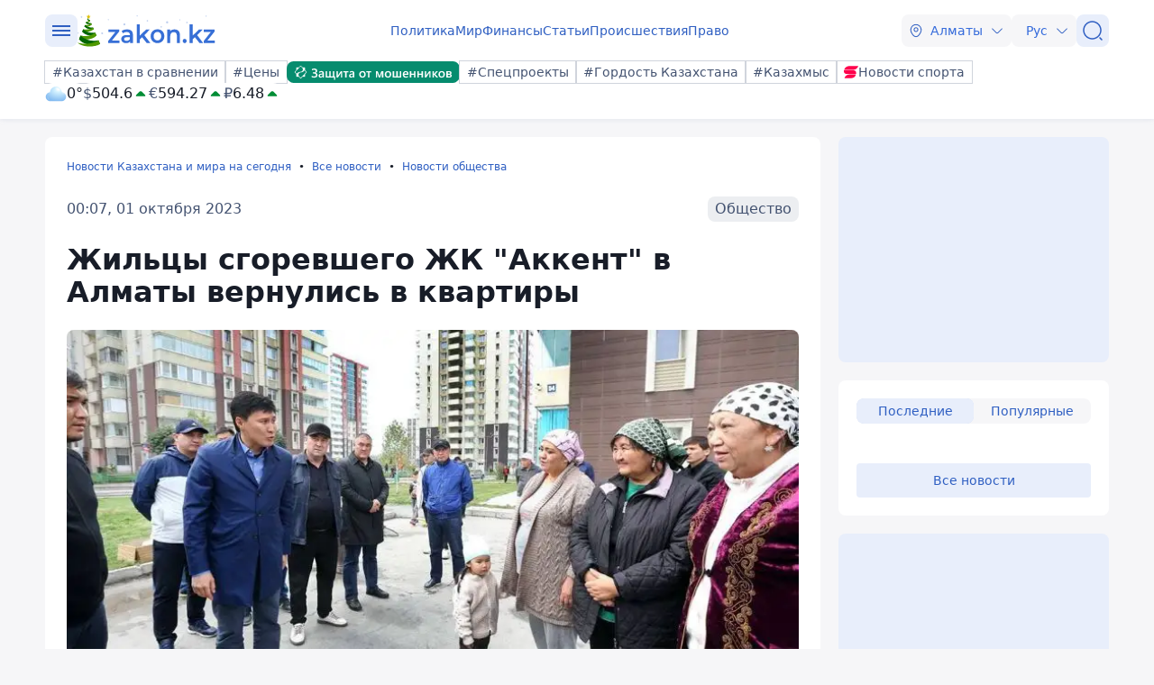

--- FILE ---
content_type: text/javascript
request_url: https://www.zakon.kz/js/components/header.js
body_size: 611
content:
const WIDTH = window.screen.width;

function setVh() {
    const header = document.querySelector('header');
    const headerMenuInner = document.querySelector('.headerMenu__inner');
    const topBrendingMob = document.querySelector('.top-brendingMob');
    
    if (header && headerMenuInner) {
        const headerHeight = header.offsetHeight;
        const topBrendingMobHeight = topBrendingMob.offsetHeight;

        headerMenuInner.style.paddingBottom = `${headerHeight + topBrendingMobHeight + 20}px`;
    }

    let vh = window.innerHeight * 0.01;
    document.documentElement.style.setProperty('--vh', `${vh}px`);
}

function initializeHeaderModule() {
    const body = document.getElementsByTagName("body")[0];
    const burgers = document.querySelectorAll(".user-actions__btn.menu");
    const userActionMenus = document.querySelectorAll(".user-actions__menu");
    const headerMenu = document.querySelector(".headerMenu");

    const toggleBurgerMenu = () => {
        userActionMenus.forEach(menu => menu.classList.toggle("active"));
        headerMenu.classList.toggle("show");
        body.classList.toggle("lock");
        if (WIDTH < 768) {           
            setVh();
        }
    };

    const closeBurgerMenu = () => {
        userActionMenus.forEach(menu => menu.classList.remove("active"));
        headerMenu.classList.remove("show");

            body.classList.remove("lock");

    }

    burgers.forEach(burger => {
        burger.addEventListener("click", function () {
            toggleBurgerMenu();
        });
    });

    document.addEventListener('click', (event) => {
        const isClickOutside = !headerMenu.contains(event.target) &&
            !Array.from(burgers).some(burger => burger.contains(event.target));

        if (isClickOutside) {
            closeBurgerMenu();
        }
    });
}

if (WIDTH < 768)
{
    window.addEventListener('resize', setVh);
    window.addEventListener('scroll', setVh);
}

export {
    initializeHeaderModule
};